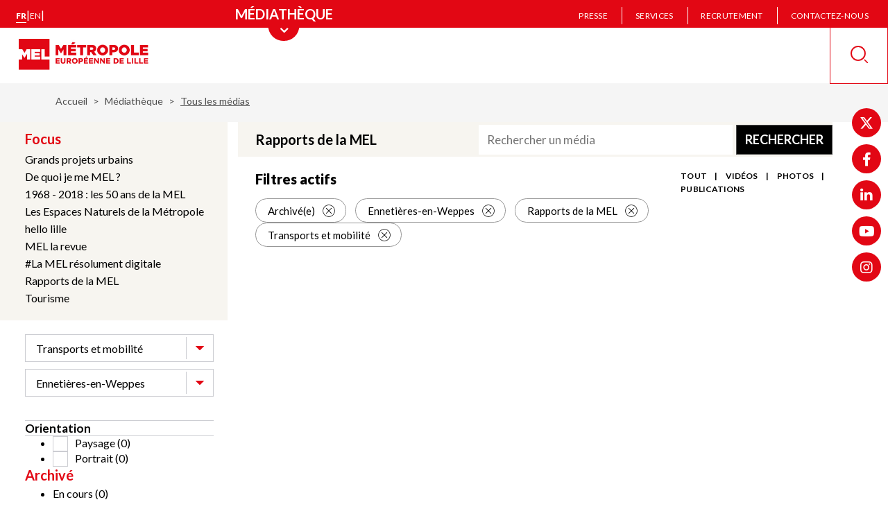

--- FILE ---
content_type: text/javascript
request_url: https://www.lillemetropole.fr/sites/default/files/js/js_G0JqHyXgz--FqNwvoqvKBmLsh8iD_BAMjmlgy3ClBzE.js?scope=footer&delta=4&language=fr&theme=mel&include=eJx1zlESgjAMBNALAT1SJqapRkrTSQvV2wtF_vRv983OJAGJa3He1oxxCr1N9GCab_oam_g71yH8GnnT7LWla7RwdDcs3ENFq4wrSTVNXTbxrIBr1RzxfRCQGrsrwLN01MwJszjSZVkTw27_fIqMIe6nc0MobJsQQ1Ob2dy3nm3YhFsBSUGSVIZCpvF4adfx0vHUD8abazk
body_size: 4685
content:
/* @license GPL-2.0-or-later https://www.drupal.org/licensing/faq */
var tarteAuCitron={init:function(){tarteaucitron.init({"privacyUrl":"","hashtag":"#tarteaucitron","cookieName":"tarteaucitron","orientation":"bottom","closePopup":true,"showIcon":false,"iconPosition":"BottomLeft","adblocker":false,"DenyAllCta":true,"AcceptAllCta":true,"highPrivacy":true,"handleBrowserDNTRequest":false,"removeCredit":true,"moreInfoLink":true,"useExternalCss":false,"useExternalJs":false,"readmoreLink":"/politique-des-cookies","mandatory":true});var currentLanguage=document.documentElement.lang;window.tarteaucitronForceLanguage=currentLanguage;jQuery(".cookieOpenDialogBtn").on('click',function(){tarteaucitron.userInterface.openPanel();});}};(function($,once){"use strict";function isMobile(){return $(window).width()<=1024;}$(function(once){(function(){var $searchBlock=$('.header .search-block'),$searchButtonsWrap=$('.header .search-buttons'),$openSearchBtn=$searchButtonsWrap.find('.open-search-block-btn'),$closeSearchBtn=$searchButtonsWrap.find('.close-search-block-btn');$closeSearchBtn.hide();$openSearchBtn.on('click',function(){$searchBlock.toggleClass('fade-in',true);$searchButtonsWrap.toggleClass('search-block-open',true);$searchBlock.find('.search-form-input').trigger('focus');$openSearchBtn.attr('aria-expanded','true').hide();$closeSearchBtn.show();$(window).trigger('mel_on-header-search-closed');});$closeSearchBtn.on('click',function(){$searchBlock.toggleClass('fade-in',false);$searchButtonsWrap.toggleClass('search-block-open',false);$openSearchBtn.attr('aria-expanded','false').show().trigger('focus');$closeSearchBtn.hide();$(window).trigger('mel_on-header-search-closed');return false;});$searchBlock.find('.search-btn').on("click",function(e){if(!$searchBlock.find('.search-form-input').val()){e.preventDefault();$searchBlock.find('.search-form-input').attr('aria-invalid','true');$searchBlock.find('.search-form-input').addClass('error');$searchBlock.find('.form-item--error-message').removeClass('hidden hide');}});$('.search-form-input').on('keydown keypress',function(){$searchBlock.find('.search-form-input').removeAttr('aria-invalid');$searchBlock.find('.search-form-input').removeClass('error');$searchBlock.find('.form-item--error-message').addClass('hidden hide');});})();(function(){$('body').on('keydown','a:focus,button:focus',function(e){if(e.keyCode===32||e.keyCode===13){$(this).trigger('mouseenter');$(this).trigger('click');if($('.main-nav-top').hasClass('expanded')){$('.main-nav-top').removeClass('expanded');$('.main-nav-top-toggler').attr({'aria-expanded':'false','tabindex':'0'});}}else{if(e.keyCode===27){$(this).closest('.menu-item.hovered').removeClass('hovered').children('button:first').focus();if($('.main-nav-top').hasClass('expanded')){$('.main-nav-top').removeClass('expanded');$('.main-nav-top-toggler').attr({'aria-expanded':'false','tabindex':'0'});}}}});$('.header-nav > .menu-item').on('mouseenter',function(e){var $this=$(this);if($('.search-block').hasClass('fade-in'))return false;$this.siblings('.hovered.menu-item--expanded').find('button:not(.header-nav-sub-menu-close-btn)').attr('aria-expanded','false');$this.siblings('.hovered').removeClass('hovered');$this.addClass('hovered');if($this.hasClass('menu-item--expanded')){$this.find('button:not(.header-nav-sub-menu-close-btn)').attr('aria-expanded','true');$(window).trigger('mel_main-nav-expanded');}});$('.header-nav .header-nav-sub-menu').on('mouseleave',function(){$(this).closest('.menu-item').removeClass('hovered');});$('.main-menu-btn').on('click keypress',function(e){var $this=$(this),$body=$('body'),$header=$('.header-wrap'),$state=0;$state=$header.hasClass('open')?0:1;if($state===0){$this.toggleClass('open',1).attr('aria-expanded','false');$state=1;$header.animate({left:'-100vw'},400,function(){$header.toggleClass('open',0);$body.toggleClass('menu-open',0);$header.on('keydown',function(e){if(e.keyCode===32||e.keyCode===13)$state=1;});});}else{if($state===1){$this.toggleClass('open',1).attr('aria-expanded','true');$state=0;$header.toggleClass('open',1);$body.toggleClass('menu-open',1);$header.css({left:'-100vw'});$header.animate({left:0},400,function(){});}}});$('.mobile-nav').on('keydown',function(e){var $menuBtn=$('.main-menu-btn'),$body=$('body'),$header=$('.header-wrap');if(e.keyCode===27){$menuBtn.toggleClass('open',1).attr('aria-expanded','false');$header.animate({left:'-100vw'},400,function(){$header.toggleClass('open',0);$body.toggleClass('menu-open',0);});}});$('.main-nav-top-toggler').on('mouseenter',function(){$('.main-nav-top').addClass('expanded');$(this).attr('aria-expanded','true');});$('.main-nav-top-toggler').on('keydown',function(e){if(e.keyCode===32){$('.main-nav-top').addClass('expanded');$(this).attr('aria-expanded','true');$('.main-nav-top > li:first-child .main-nav-top-link').attr('tabindex','-1').focus();}});$('.main-nav').on('mouseleave',function(){$('.main-nav-top').removeClass('expanded');$('.main-nav-top-toggler').attr('aria-expanded','false');});$('.main-nav-top-toggler').on('click',function(){var $this=$(this),url=$this.data('href');if(isMobile())if(url)window.location.href=url;});$('.mobile-nav .menu-item:not(.empty)').on('click',function(e){$(this).toggleClass('expanded');e.stopPropagation();});$('.mobile-nav .menu-item-button-icon').on('click keypress',function(e){e.preventDefault();var $this=$(this);$this.parents('.menu-item:not(.empty)').toggleClass('expanded');});$('.header-nav-sub-menu-close').on('click',function(){$(this).closest('.menu-item.hovered').removeClass('hovered');$(this).parents('.header-nav-sub-menu').prev('.menu-item').focus();});$('.header-nav-sub-menu-close').on('keydown',function(e){if(e.keyCode===9)$(this).closest('.menu-item.hovered').removeClass('hovered');});function toggleLeftMenu(state){$('.left-menu').toggleClass('open',state);$('.left-menu-toggler').attr('aria-expanded',state?'true':'false');}$('.left-menu-toggler').on('click',function(){var $this=$(this);$this.closest('.left-menu').toggleClass('open');$this.attr('aria-expanded',$this.attr('aria-expanded')==='true'?'false':'true');});$('.left-menu-toggler').on('keydown',function(e){var $this=$(this);if(e.keyCode===32||e.keyCode===13){$this.closest('.left-menu').toggleClass('open');$this.attr('aria-expanded',$this.attr('aria-expanded')==='true'?'false':'true');}else{if(e.keyCode===27)if($this.parent().hasClass('open'))toggleLeftMenu(false);}});$('.left-menu .left-menu-item:first-of-type, .left-menu .left-menu-item.js-close-menu').on('click',function(){toggleLeftMenu(false);});$(document).on('click keydown',function(e){var $leftMenu=$('.left-menu');if(!$leftMenu.is(e.target)&&$leftMenu.has(e.target).length===0){toggleLeftMenu(false);if(e.keyCode===27)if($this.parent().hasClass('open'))toggleLeftMenu(false);}});$(window).on('mel_main-nav-expanded',function(){$('.left-menu-toggler').closest('.left-menu').removeClass('open');});$(window).on('mel_on-header-search-open',function(){$('.header-nav > .menu-item').removeClass('hovered');});})();$('.slideshow .slideshow-nav-item.active').each(function(){var $this=$(this),$slideshow=$this.closest('.slideshow'),$viewLink=$slideshow.find('.slideshow-view-link'),viewLinkHref=$this.children('a').prop('href'),viewLinkText=$this.children('a').html();if(!viewLinkHref||!viewLinkText)$viewLink.hide();});$('.slideshow .slideshow-nav-item').on('click',function(){var $this=$(this),$slideshow=$this.closest('.slideshow'),$viewImage=$slideshow.find('.slideshow-view-image'),$viewAuxImage=$slideshow.find('.slideshow-view-aux-image'),$viewLink=$slideshow.find('.slideshow-view-link'),viewLinkHref=$this.children('a').prop('href'),viewLinkText=$this.children('a').html(),viewLinkCaption=$this.children('.slideshow-caption').text(),$slideshowCaption=$this.closest('.slideshow-wrapper').find('.caption');if($this.hasClass('active'))return false;$slideshow.find('.slideshow-nav-item').filter('.active').removeClass('active');$this.addClass('active');$viewAuxImage.prop('src',$viewImage.prop('src')).css({opacity:1});$viewImage.prop('src',$this.data('imageUrl'));$viewImage.prop('alt',$this.data('imageCaption'));$viewAuxImage.animate({opacity:0},600);if(viewLinkHref&&viewLinkText)$viewLink.show();else $viewLink.hide();$viewLink.prop('href',viewLinkHref);$viewLink.html(viewLinkText);if($slideshowCaption.length)$slideshowCaption.text(viewLinkCaption);});$('.carousel .carousel-inner:not(.slick-initialized)').slick();var $imageBox=$('.image-box .image-box-slider-container:not(.slick-initialized)');$imageBox.on('beforeChange',function(e,slick,currentSlide){$('.image-box .image-box-image-grid-item.active').removeClass('active');$('.image-box .image-box-image-grid-item').eq(currentSlide).addClass('active');});$imageBox.each(function(){var $this=$(this),$grid=$this.closest('.image-box').find('.image-box-image-grid');var gridWidth=$grid.width();var $hiddenGridItems=$grid.children().filter(function(){var $this=$(this);return ($this.position().left+$this.width())>gridWidth;});if($hiddenGridItems.length)$this.closest('.image-box').find('.js-image-box-image-grid-expand-btn').show();});$imageBox.slick();$('.image-box .image-box-image-grid-item').on('click keydown',function(e){var $this=$(this),slideIndex=$this.parent().children().index(this);if(e.type==='keydown'&&[13,32].indexOf((e.keyCode))===-1)return;$this.closest('.image-box').find('.image-box-slider-container').slick('slickGoTo',slideIndex);e.preventDefault();});$('.image-box .js-image-box-image-grid-expand-btn').on('click',function(){var $this=$(this);$this.closest('.image-box').find('.image-box-image-grid').addClass('-expanded');$this.hide();$this.parent().children('.js-image-box-image-grid-collapse-btn').show();});$('.image-box .js-image-box-image-grid-collapse-btn').on('click',function(){var $this=$(this);$this.closest('.image-box').find('.image-box-image-grid').removeClass('-expanded');$this.hide();$this.parent().children('.js-image-box-image-grid-expand-btn').show();});$('.feed .js-feed-expand-btn').on('click',function(){var $this=$(this);$this.closest('.feed').addClass('-expanded');$this.hide();$this.parent().children('.js-feed-collapse-btn').show();});$('.feed .js-feed-collapse-btn').on('click',function(){var $this=$(this);$this.closest('.feed').removeClass('-expanded');$this.hide();$this.parent().children('.js-feed-expand-btn').show();});$('body').on('click','.js-copy-url',function(){var $this=$(this),$input=$('<input class="clipboard-input"/>'),$messageBox=$('<span class="clipboard-message">'),message=$this.data('message')||'Copied to clipboard';$input.val($this.data('url'));$this.append($input);$input.select();document.execCommand('copy');$input.remove();$messageBox.html(message);$messageBox.appendTo($this);setTimeout(function(){$messageBox.addClass('-appear');},0);setTimeout(function(){$messageBox.removeClass('-appear');},3000);setTimeout(function(){$messageBox.remove();},5000);});setTimeout(function(){$('.feed:not(.no-slider):has(.feed-items)').each(function(){var $this=$(this),feed={$itemsList:$this.find('.feed-items'),$items:$this.find('.feed-items > .feed-item'),$prevBtn:$this.find('.feed-prev-btn'),$nextBtn:$this.find('.feed-next-btn'),itemsNum:0,itemWidth:0,scrollWidth:0},scrollLength=0;feed.itemsNum=feed.$items.length;feed.itemWidth=feed.$items.eq(0).outerWidth();feed.scrollWidth=feed.$itemsList.get(0).scrollWidth;if($this.hasClass('history-dates'))feed.itemsNum=Math.floor(feed.itemsNum/2);if(Math.ceil(feed.scrollWidth)<=Math.ceil(feed.$itemsList.width())){$this.addClass('not-scrollable');return;}if(feed.itemsNum)scrollLength=Math.ceil(feed.scrollWidth/feed.itemsNum);feed.$prevBtn.on('click',function(){scrollFeedTo(feed,'-='+scrollLength+'px',600);});feed.$nextBtn.on('click',function(){scrollFeedTo(feed,'+='+scrollLength+'px',600);});updateButtonsActivity(feed);});function scrollFeedTo(feed,scrollLength,duration){feed.$itemsList.scrollTo(scrollLength,duration,{axis:'x',onAfter:function(){updateButtonsActivity(feed);}});}function updateButtonsActivity(feed){var scrollLeft=feed.$itemsList.scrollLeft(),activeThreshold=feed.itemWidth/4;feed.$prevBtn.toggleClass('active',scrollLeft>activeThreshold);feed.$nextBtn.toggleClass('active',feed.scrollWidth-(feed.$itemsList.outerWidth()+scrollLeft)>activeThreshold);}},0);$('.expandable-content .expand-btn').on('click',function(){$(this).closest('.expandable-content').addClass('expanded');});$('.expandable-content .collapse-btn').on('click',function(){var $expandable=$(this).closest('.expandable-content');$('html, body').animate({scrollTop:$expandable.offset().top},400,function(){$expandable.removeClass('expanded');});});$('.contact-form form [data-cancel]').on('click',function(){window.location.reload();});$(".checkbox-redirect-form").on("change",function(){if($(this).is(":checked")){var keywords=$(this).parents('form').find('.search-form-input').val();$(this).parents('form').attr("action",$(this).data('url'));}});$(window).on('scroll',function(){$('.js-scroll-to-top').toggleClass('-active',window.scrollY>window.innerHeight/2);});$('.js-scroll-to-top').on('click',function(){$('html,body').animate({scrollTop:0},'slow');});$('.js-open-share-popup').magnificPopup({items:{src:'.js-share-popup-content',type:'inline'},removalDelay:200,mainClass:'mfp-fade'});(function(){var $lpWrap=$('.lp-link-wrap');if(!$lpWrap.length)return;$(window).on('scroll',hideLandingPage);$lpWrap.find('.lp-close-btn').on('click',hideLandingPage);function hideLandingPage(e){$lpWrap.animate({height:0},800,function(){$lpWrap.remove();});e.preventDefault();}})();(function(){var $twitterFeed=$('.twitter-feed'),animationDuration=1200,animationDelay=4000;if($twitterFeed.children('.twitter-feed-twit-wrap').length<2)return;function slideTwits(){$twitterFeed.children('.twitter-feed-twit-wrap').animate({top:'-100%'},animationDuration).promise().then(function(){$twitterFeed.children('.twitter-feed-twit-wrap:first-of-type').insertAfter($twitterFeed.children('.twitter-feed-twit-wrap:last-of-type'));$twitterFeed.children('.twitter-feed-twit-wrap').css({top:0});setTimeout(slideTwits,animationDelay);});}setTimeout(slideTwits,animationDelay);})();(function(){if($(window).width()>1024)return;$('input, textarea').each(function(){var $this=$(this),mobilePlaceholder=$this.data('mobilePlaceholder');if(mobilePlaceholder)$this.attr('placeholder',mobilePlaceholder);});$('.toggle-frequent-search-btn').on('click',function(){var $this=$(this),isExpanded=$this.hasClass('slide-up');$this.toggleClass('slide-up',!isExpanded);$this.parent().siblings('.frequent-searches-list').toggleClass('slide-up',!isExpanded);});$('.toggle-frequent-search-btn:not(.slide-up)').trigger('click');})();(function(){var $filterForm=$('.ep-directory form');var $loaderAccess=$('#loaderAccess');$filterForm.find('select').on('change',function(){$loaderAccess.html('<p>Chargement en cours...</p>').focus();setTimeout(function(){$filterForm.trigger('submit');},2500);});$filterForm.on('submit',function(){$filterForm.closest('.ep-directory-filters').addClass('is-loading');});})();objectFitImages();$('.tac-trigger').on('click',function(e){e.preventDefault();tarteaucitron.userInterface.openPanel();});});if(typeof Drupal!=='undefined')Drupal.behaviors.viewsExposed={attach:function(context,settings){var $loaderAccess=$('#loaderAccess');function focusListAfterAjax(list){$(document).ajaxComplete(function(event,xhr,settings){console.log($(list));$loaderAccess.html('');$(list).parent().find('.services-heading').attr('tabindex','-1').focus();});}$(once('view-services','.view-services form select, .view-search form select',context)).on('change',function(){var $submit=$(this).parents('form').find('input[type="submit"]');$submit.trigger('click');$loaderAccess.html('<p>Chargement en cours...</p>').focus();focusListAfterAjax('.services');});$(once('view-search','.view-search .search-form .submit-btn',context)).on('click',function(e){if(e.keyCode===32){var $submit=$(this).parents('form').find('input[type="submit"]');$submit.trigger('click');$loaderAccess.html('<p>Chargement en cours...</p>').focus();focusListAfterAjax('.services');}});$(once('view-search','.view-search .search-form .submit-btn',context)).on('click',function(e){e.preventDefault();var $submit=$(this).parents('form').find('input[type="submit"]');$submit.trigger('click').attr('tabindex','-1').focus();$loaderAccess.html('<p>Chargement en cours...</p>');});$(once('frequent-searches','.frequent-searches',context)).on('click','.frequent-searches-list-item',function(e){var $searchForm,searchFormSelector='form.search-form',autocompleteInputSelector='.search-form-input',formSubmitSelector='.form-submit';$searchForm=$(this).parents(searchFormSelector);if(!$searchForm.length)$searchForm=$(this).parents('.frequent-searches').siblings(searchFormSelector);if(!$searchForm.length)$searchForm=$(this).parents('.frequent-searches').siblings('.can-we-inform-you-form').find(searchFormSelector);if($searchForm.length){$searchForm.find(autocompleteInputSelector).val($(this).data('search-query'));$searchForm.find(formSubmitSelector).trigger('click');$loaderAccess.html('<p>Chargement en cours...</p>').focus();focusListAfterAjax('.view-search .view-filters');}});$(once('views-exposed-form.search-form','.views-exposed-form.search-form .form-submit',context)).on('click',function(){$('.region-highlighted .messages').remove();});if(Drupal.autocomplete)Drupal.autocomplete.options.messages={noResults:'Aucune suggestion',results:function(a){return a+(a>1?" suggestions disponibles.":" suggestion disponible.")+" Utiliser les flèches haut et bas du clavier pour les parcourir.";}};}};if($(".stream-frame-slide").length>0)$(".popup-stream").magnificPopup({type:'iframe',iframe:{markup:'<div class="mfp-iframe-scaler">'+'<div class="mfp-close"></div>'+'<iframe class="mfp-iframe" frameborder="0" allowFullScreen="true" webkitallowfullscreen="true" mozallowfullscreen="true"></iframe>'+'</div>'}});$(document).on('change','.form-checkbox',function(){var checkboxLabel=$(this).closest('div').find('label');if($(this).is(':checked')===true)checkboxLabel.addClass('is-checked');else checkboxLabel.removeClass('is-checked');});$(document).on('change','.form-radio',function(){var radios=$(this).closest('.form-radios');var radioLabel=$(this).closest('div').find('label');radios.find('.radio-checked').removeClass('radio-checked');radioLabel.addClass('radio-checked');});tarteAuCitron.init();$('.ui-accordion .ui-accordion-header').each(function(){$(this).append('<button></button>');});$(document).on('click','.s-recherche .aria-toggle',function(){var btnToggle=$(this);var targetToggle=$('#'+btnToggle.attr("aria-controls"));targetToggle.toggleClass('hide');if(targetToggle.hasClass('hide')){btnToggle.removeClass('active');targetToggle.attr('aria-expanded','false');}else{btnToggle.addClass('active');targetToggle.attr('aria-expanded','true');}});$("input.form-date").each(function(){$(this).on("focus click",function(){try{this.showPicker();}catch(e){}});});})(jQuery,once);;


--- FILE ---
content_type: image/svg+xml
request_url: https://www.lillemetropole.fr/themes/custom/mel/images/icons/icon-arrow-up-white.svg
body_size: 195
content:
<svg xmlns="http://www.w3.org/2000/svg" width="12" height="14" viewBox="0 0 12 14">
    <path fill="#FFF" fill-rule="evenodd" d="M11.707 5.293l-5-5a.999.999 0 0 0-1.414 0l-5 5a.999.999 0 1 0 1.414 1.414L5 3.414V13a1 1 0 0 0 2 0V3.414l3.293 3.293a.997.997 0 0 0 1.414 0 .997.997 0 0 0 0-1.414"/>
</svg>
